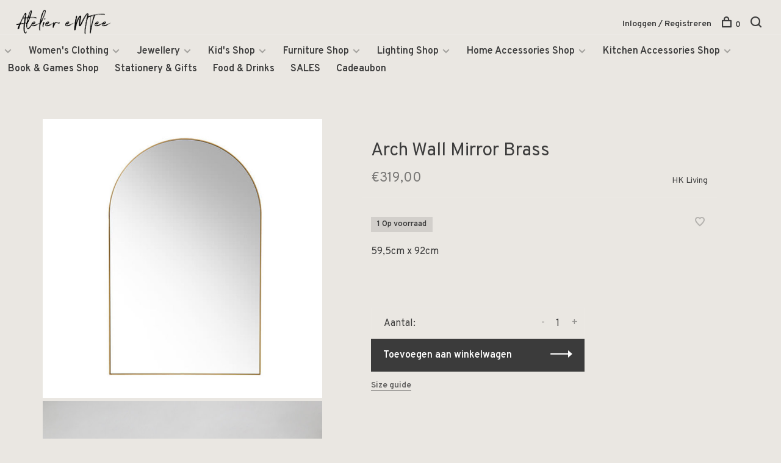

--- FILE ---
content_type: text/html;charset=utf-8
request_url: https://www.atelieremtee.be/arch-wall-mirror-brass.html
body_size: 7903
content:
<!DOCTYPE html>
<html lang="nl">
  <head>
    
        
    <meta charset="utf-8"/>
<!-- [START] 'blocks/head.rain' -->
<!--

  (c) 2008-2026 Lightspeed Netherlands B.V.
  http://www.lightspeedhq.com
  Generated: 01-01-2026 @ 09:37:39

-->
<link rel="canonical" href="https://www.atelieremtee.be/arch-wall-mirror-brass.html"/>
<link rel="alternate" href="https://www.atelieremtee.be/index.rss" type="application/rss+xml" title="Nieuwe producten"/>
<meta name="robots" content="noodp,noydir"/>
<meta property="og:url" content="https://www.atelieremtee.be/arch-wall-mirror-brass.html?source=facebook"/>
<meta property="og:site_name" content="Atelier eMTee"/>
<meta property="og:title" content="Arch Wall Mirror Brass"/>
<meta property="og:description" content="59,5cm x 92cm"/>
<meta property="og:image" content="https://cdn.webshopapp.com/shops/280260/files/325856419/hk-living-arch-wall-mirror-brass.jpg"/>
<script src="https://ajax.googleapis.com/ajax/libs/jquery/1.9.1/jquery.min.js"></script>
<script src="https://services.elfsight.com/lightspeed/assets/plugins/jquery.instashow.packaged.js"></script>
<!--[if lt IE 9]>
<script src="https://cdn.webshopapp.com/assets/html5shiv.js?2025-02-20"></script>
<![endif]-->
<!-- [END] 'blocks/head.rain' -->
        
        
        
          <meta property="product:brand" content="HK Living">      <meta property="product:availability" content="in stock">      <meta property="product:condition" content="new">
      <meta property="product:price:amount" content="319.00">
      <meta property="product:price:currency" content="EUR">
              <title>Arch Wall Mirror Brass - Atelier eMTee</title>
    <meta name="description" content="59,5cm x 92cm" />
    <meta name="keywords" content="HK, Living, Arch, Wall, Mirror, Brass" />
    <meta http-equiv="X-UA-Compatible" content="ie=edge">
    <meta name="viewport" content="width=device-width, initial-scale=1.0">
    <meta name="apple-mobile-web-app-capable" content="yes">
    <meta name="apple-mobile-web-app-status-bar-style" content="black">
    <meta name="viewport" content="width=device-width, initial-scale=1, maximum-scale=1, user-scalable=0"/>

    <link rel="shortcut icon" href="https://cdn.webshopapp.com/shops/280260/themes/169794/assets/favicon.ico?20250708111508" type="image/x-icon" />
    <link href='//fonts.googleapis.com/css?family=Overpass:400,400i,300,500,600,700,700i,800,900' rel='stylesheet' type='text/css'>
        <link rel="stylesheet" href="https://cdn.webshopapp.com/assets/gui-2-0.css?2025-02-20" />
    <link rel="stylesheet" href="https://cdn.webshopapp.com/assets/gui-responsive-2-0.css?2025-02-20" /> 
    <link rel="stylesheet" href="https://cdn.webshopapp.com/shops/280260/themes/169794/assets/style.css?20250805111927">
    <link rel="stylesheet" href="https://cdn.webshopapp.com/shops/280260/themes/169794/assets/settings.css?20250805111927" />
    
    <script src="//ajax.googleapis.com/ajax/libs/jquery/3.0.0/jquery.min.js"></script>
    <script>
      	if( !window.jQuery ) document.write('<script src="https://cdn.webshopapp.com/shops/280260/themes/169794/assets/jquery-3.0.0.min.js?20250805111927"><\/script>');
    </script>
    <script src="//cdn.jsdelivr.net/npm/js-cookie@2/src/js.cookie.min.js"></script>
    
    <script src="https://cdn.webshopapp.com/assets/gui.js?2025-02-20"></script>
    <script src="https://cdn.webshopapp.com/assets/gui-responsive-2-0.js?2025-02-20"></script>
    <script src="https://cdn.webshopapp.com/shops/280260/themes/169794/assets/scripts-min.js?20250805111927"></script>
    
        
        
        
  </head>
  <body class="dark-background">
    
        
    <div class="page-content">
      
                                      	      	              	      	      	            
      <script>
      var product_image_size = '660x880x1',
          product_image_thumb = '132x176x1',
          product_in_stock_label = 'Op voorraad',
          product_backorder_label = 'In backorder',
      		product_out_of_stock_label = 'Niet op voorraad',
          product_multiple_variant_label = 'View all product options',
          show_variant_picker = 1,
          display_variant_picker_on = 'all',
          show_newsletter_promo_popup = 1,
          newsletter_promo_delay = '10000',
          newsletter_promo_hide_until = '7',
      		currency_format = '€',
          number_format = '0,0.00',
      		shop_url = 'https://www.atelieremtee.be/',
          shop_id = '280260',
        	readmore = 'Lees meer',
          search_url = "https://www.atelieremtee.be/search/",
          search_empty = 'Geen producten gevonden',
                    view_all_results = 'Bekijk alle resultaten';
    	</script>
			
      

<div class="mobile-nav-overlay"></div>

<header class="site-header site-header-lg mega-menu-header menu-bottom-layout has-mobile-logo">
  
    
  <a href="https://www.atelieremtee.be/" class="logo logo-lg ">
          <img src="https://cdn.webshopapp.com/shops/280260/themes/169794/assets/logo.png?20250708111508" alt="Atelier eMTee" class="logo-image">
      <img src="https://cdn.webshopapp.com/shops/280260/themes/169794/assets/logo-white.png?20250708111508" alt="Atelier eMTee" class="logo-image logo-image-white">
              <img src="https://cdn.webshopapp.com/shops/280260/themes/169794/assets/logo-mobile.png?20250708111508" alt="Atelier eMTee" class="logo-image-mobile">
      </a>

  <nav class="main-nav nav-style">
    <ul>
      
                  	
      	      	        <li class="has-child locations-menu-item ">
          <a href="https://www.atelieremtee.be/service/menu"></a>
          <button class="mobile-menu-subopen"><span class="nc-icon-mini arrows-3_small-down"></span></button>
          <ul class="">
            <li>
              <div class="row">
                                	                                	                                	                		                		<div class="col-md-3">
                                            <img data-src="https://cdn.webshopapp.com/shops/280260/themes/169794/v/730246/assets/header-cta-3.png?20210726160704" alt="" class="lazy">
                      <div>
                        <div class="location-title"></div>
                        <div class="location-subtitle"></div>
                      </div>
											                          
                    </div>
                	                                	                                
              </div>
            </li>
          </ul>
        </li>
      	              
                        	
      	                <li class="menu-item-category-8715340 has-child">
          <a href="https://www.atelieremtee.be/womens-clothing/">Women&#039;s Clothing</a>
          <button class="mobile-menu-subopen"><span class="nc-icon-mini arrows-3_small-down"></span></button>                    <ul class="">
                          <li class="subsubitem">
                <a class="underline-hover" href="https://www.atelieremtee.be/womens-clothing/dresses/" title="Dresses">Dresses</a>
                                              </li>
                          <li class="subsubitem">
                <a class="underline-hover" href="https://www.atelieremtee.be/womens-clothing/accessories/" title="Accessories">Accessories</a>
                                              </li>
                          <li class="subsubitem">
                <a class="underline-hover" href="https://www.atelieremtee.be/womens-clothing/blazers/" title="Blazers">Blazers</a>
                                              </li>
                          <li class="subsubitem">
                <a class="underline-hover" href="https://www.atelieremtee.be/womens-clothing/blouses/" title="Blouses">Blouses</a>
                                              </li>
                          <li class="subsubitem">
                <a class="underline-hover" href="https://www.atelieremtee.be/womens-clothing/cardigans/" title="Cardigans">Cardigans</a>
                                              </li>
                          <li class="subsubitem">
                <a class="underline-hover" href="https://www.atelieremtee.be/womens-clothing/coats/" title="Coats">Coats</a>
                                              </li>
                          <li class="subsubitem">
                <a class="underline-hover" href="https://www.atelieremtee.be/womens-clothing/dungerees/" title="Dungerees">Dungerees</a>
                                              </li>
                          <li class="subsubitem">
                <a class="underline-hover" href="https://www.atelieremtee.be/womens-clothing/jackets/" title="Jackets">Jackets</a>
                                              </li>
                          <li class="subsubitem">
                <a class="underline-hover" href="https://www.atelieremtee.be/womens-clothing/jeans/" title="Jeans">Jeans</a>
                                              </li>
                          <li class="subsubitem">
                <a class="underline-hover" href="https://www.atelieremtee.be/womens-clothing/jumpsuits/" title="Jumpsuits">Jumpsuits</a>
                                              </li>
                          <li class="subsubitem">
                <a class="underline-hover" href="https://www.atelieremtee.be/womens-clothing/knits/" title="Knits">Knits</a>
                                              </li>
                          <li class="subsubitem">
                <a class="underline-hover" href="https://www.atelieremtee.be/womens-clothing/leather/" title="Leather">Leather</a>
                                              </li>
                          <li class="subsubitem">
                <a class="underline-hover" href="https://www.atelieremtee.be/womens-clothing/lingerie/" title="Lingerie">Lingerie</a>
                                              </li>
                          <li class="subsubitem">
                <a class="underline-hover" href="https://www.atelieremtee.be/womens-clothing/pants/" title="Pants">Pants</a>
                                              </li>
                          <li class="subsubitem">
                <a class="underline-hover" href="https://www.atelieremtee.be/womens-clothing/ponchos/" title="Ponchos">Ponchos</a>
                                              </li>
                          <li class="subsubitem">
                <a class="underline-hover" href="https://www.atelieremtee.be/womens-clothing/scarfs/" title="Scarfs">Scarfs</a>
                                              </li>
                          <li class="subsubitem">
                <a class="underline-hover" href="https://www.atelieremtee.be/womens-clothing/shirts/" title="Shirts">Shirts</a>
                                              </li>
                          <li class="subsubitem">
                <a class="underline-hover" href="https://www.atelieremtee.be/womens-clothing/shoes/" title="Shoes">Shoes</a>
                                              </li>
                          <li class="subsubitem">
                <a class="underline-hover" href="https://www.atelieremtee.be/womens-clothing/shorts/" title="Shorts">Shorts</a>
                                              </li>
                          <li class="subsubitem">
                <a class="underline-hover" href="https://www.atelieremtee.be/womens-clothing/skirts/" title="skirts">skirts</a>
                                              </li>
                          <li class="subsubitem">
                <a class="underline-hover" href="https://www.atelieremtee.be/womens-clothing/sweaters/" title="Sweaters">Sweaters</a>
                                              </li>
                          <li class="subsubitem">
                <a class="underline-hover" href="https://www.atelieremtee.be/womens-clothing/swimwear/" title="Swimwear">Swimwear</a>
                                              </li>
                          <li class="subsubitem">
                <a class="underline-hover" href="https://www.atelieremtee.be/womens-clothing/tops/" title="Tops">Tops</a>
                                              </li>
                          <li class="subsubitem">
                <a class="underline-hover" href="https://www.atelieremtee.be/womens-clothing/bags/" title="Bags ">Bags </a>
                                              </li>
                      </ul>
                  </li>
                <li class="menu-item-category-12348120 has-child">
          <a href="https://www.atelieremtee.be/jewellery/">Jewellery</a>
          <button class="mobile-menu-subopen"><span class="nc-icon-mini arrows-3_small-down"></span></button>                    <ul class="">
                          <li class="subsubitem">
                <a class="underline-hover" href="https://www.atelieremtee.be/jewellery/earrings/" title="Earrings">Earrings</a>
                                              </li>
                          <li class="subsubitem">
                <a class="underline-hover" href="https://www.atelieremtee.be/jewellery/necklace/" title="Necklace ">Necklace </a>
                                              </li>
                          <li class="subsubitem">
                <a class="underline-hover" href="https://www.atelieremtee.be/jewellery/bracelet/" title="Bracelet">Bracelet</a>
                                              </li>
                          <li class="subsubitem">
                <a class="underline-hover" href="https://www.atelieremtee.be/jewellery/anklet/" title="Anklet">Anklet</a>
                                              </li>
                          <li class="subsubitem">
                <a class="underline-hover" href="https://www.atelieremtee.be/jewellery/rings/" title="Rings">Rings</a>
                                              </li>
                      </ul>
                  </li>
                <li class="menu-item-category-9026875 has-child">
          <a href="https://www.atelieremtee.be/kids-shop/">Kid&#039;s Shop</a>
          <button class="mobile-menu-subopen"><span class="nc-icon-mini arrows-3_small-down"></span></button>                    <ul class="">
                          <li class="subsubitem">
                <a class="underline-hover" href="https://www.atelieremtee.be/kids-shop/baby-crib/" title="Baby Crib">Baby Crib</a>
                                              </li>
                          <li class="subsubitem">
                <a class="underline-hover" href="https://www.atelieremtee.be/kids-shop/baby-gym/" title="Baby Gym">Baby Gym</a>
                                              </li>
                          <li class="subsubitem">
                <a class="underline-hover" href="https://www.atelieremtee.be/kids-shop/kids-room/" title="Kid&#039;s Room">Kid&#039;s Room</a>
                                              </li>
                          <li class="subsubitem">
                <a class="underline-hover" href="https://www.atelieremtee.be/kids-shop/toys/" title="Toys">Toys</a>
                                              </li>
                          <li class="subsubitem">
                <a class="underline-hover" href="https://www.atelieremtee.be/kids-shop/to-eat/" title="To Eat">To Eat</a>
                                              </li>
                          <li class="subsubitem">
                <a class="underline-hover" href="https://www.atelieremtee.be/kids-shop/kids-closet/" title="Kid&#039;s Closet">Kid&#039;s Closet</a>
                                              </li>
                      </ul>
                  </li>
                <li class="menu-item-category-9028171 has-child">
          <a href="https://www.atelieremtee.be/furniture-shop/">Furniture Shop</a>
          <button class="mobile-menu-subopen"><span class="nc-icon-mini arrows-3_small-down"></span></button>                    <ul class="">
                          <li class="subsubitem">
                <a class="underline-hover" href="https://www.atelieremtee.be/furniture-shop/armchairs/" title="Armchairs">Armchairs</a>
                                              </li>
                          <li class="subsubitem">
                <a class="underline-hover" href="https://www.atelieremtee.be/furniture-shop/coffee-tables/" title="Coffee Tables">Coffee Tables</a>
                                              </li>
                          <li class="subsubitem">
                <a class="underline-hover" href="https://www.atelieremtee.be/furniture-shop/chairs/" title="Chairs">Chairs</a>
                                              </li>
                          <li class="subsubitem">
                <a class="underline-hover" href="https://www.atelieremtee.be/furniture-shop/bar-furniture/" title="Bar Furniture">Bar Furniture</a>
                                              </li>
                          <li class="subsubitem">
                <a class="underline-hover" href="https://www.atelieremtee.be/furniture-shop/tables/" title="Tables">Tables</a>
                                              </li>
                          <li class="subsubitem">
                <a class="underline-hover" href="https://www.atelieremtee.be/furniture-shop/bench/" title="Bench">Bench</a>
                                              </li>
                          <li class="subsubitem">
                <a class="underline-hover" href="https://www.atelieremtee.be/furniture-shop/cabinets/" title="Cabinets">Cabinets</a>
                                              </li>
                          <li class="subsubitem">
                <a class="underline-hover" href="https://www.atelieremtee.be/furniture-shop/sofas/" title="Sofas">Sofas</a>
                                              </li>
                          <li class="subsubitem">
                <a class="underline-hover" href="https://www.atelieremtee.be/furniture-shop/shelves/" title="Shelves">Shelves</a>
                                              </li>
                      </ul>
                  </li>
                <li class="menu-item-category-9028174 has-child">
          <a href="https://www.atelieremtee.be/lighting-shop/">Lighting Shop</a>
          <button class="mobile-menu-subopen"><span class="nc-icon-mini arrows-3_small-down"></span></button>                    <ul class="">
                          <li class="subsubitem">
                <a class="underline-hover" href="https://www.atelieremtee.be/lighting-shop/floor-lamps/" title="Floor Lamps">Floor Lamps</a>
                                              </li>
                          <li class="subsubitem">
                <a class="underline-hover" href="https://www.atelieremtee.be/lighting-shop/pendants/" title="Pendants">Pendants</a>
                                              </li>
                          <li class="subsubitem">
                <a class="underline-hover" href="https://www.atelieremtee.be/lighting-shop/table-lamps/" title="Table Lamps">Table Lamps</a>
                                              </li>
                          <li class="subsubitem">
                <a class="underline-hover" href="https://www.atelieremtee.be/lighting-shop/wall-lamps/" title="Wall Lamps">Wall Lamps</a>
                                              </li>
                          <li class="subsubitem">
                <a class="underline-hover" href="https://www.atelieremtee.be/lighting-shop/bulbs/" title="Bulbs">Bulbs</a>
                                              </li>
                      </ul>
                  </li>
                <li class="menu-item-category-9028501 has-child">
          <a href="https://www.atelieremtee.be/home-accessories-shop/">Home Accessories Shop</a>
          <button class="mobile-menu-subopen"><span class="nc-icon-mini arrows-3_small-down"></span></button>                    <ul class="">
                          <li class="subsubitem">
                <a class="underline-hover" href="https://www.atelieremtee.be/home-accessories-shop/clocks/" title="Clocks">Clocks</a>
                                              </li>
                          <li class="subsubitem">
                <a class="underline-hover" href="https://www.atelieremtee.be/home-accessories-shop/mirrors/" title="Mirrors">Mirrors</a>
                                              </li>
                          <li class="subsubitem">
                <a class="underline-hover" href="https://www.atelieremtee.be/home-accessories-shop/flower-pots/" title="Flower Pots">Flower Pots</a>
                                              </li>
                          <li class="subsubitem">
                <a class="underline-hover" href="https://www.atelieremtee.be/home-accessories-shop/vases/" title="Vases">Vases</a>
                                              </li>
                          <li class="subsubitem">
                <a class="underline-hover" href="https://www.atelieremtee.be/home-accessories-shop/coasters/" title="Coasters">Coasters</a>
                                              </li>
                          <li class="subsubitem">
                <a class="underline-hover" href="https://www.atelieremtee.be/home-accessories-shop/votives/" title="Votives">Votives</a>
                                              </li>
                          <li class="subsubitem">
                <a class="underline-hover" href="https://www.atelieremtee.be/home-accessories-shop/hooks/" title="Hooks">Hooks</a>
                                              </li>
                          <li class="subsubitem">
                <a class="underline-hover" href="https://www.atelieremtee.be/home-accessories-shop/cushions/" title="Cushions">Cushions</a>
                                              </li>
                          <li class="subsubitem">
                <a class="underline-hover" href="https://www.atelieremtee.be/home-accessories-shop/office-supplies/" title="Office Supplies">Office Supplies</a>
                                              </li>
                          <li class="subsubitem">
                <a class="underline-hover" href="https://www.atelieremtee.be/home-accessories-shop/baskets/" title="Baskets">Baskets</a>
                                              </li>
                          <li class="subsubitem">
                <a class="underline-hover" href="https://www.atelieremtee.be/home-accessories-shop/rugs/" title="Rugs">Rugs</a>
                                              </li>
                          <li class="subsubitem">
                <a class="underline-hover" href="https://www.atelieremtee.be/home-accessories-shop/music/" title="Music">Music</a>
                                              </li>
                          <li class="subsubitem">
                <a class="underline-hover" href="https://www.atelieremtee.be/home-accessories-shop/scents/" title="Scents">Scents</a>
                                              </li>
                          <li class="subsubitem">
                <a class="underline-hover" href="https://www.atelieremtee.be/home-accessories-shop/bowls/" title="Bowls">Bowls</a>
                                              </li>
                          <li class="subsubitem">
                <a class="underline-hover" href="https://www.atelieremtee.be/home-accessories-shop/coatracks/" title="Coatracks">Coatracks</a>
                                              </li>
                          <li class="subsubitem">
                <a class="underline-hover" href="https://www.atelieremtee.be/home-accessories-shop/prints/" title="Prints ">Prints </a>
                                              </li>
                          <li class="subsubitem">
                <a class="underline-hover" href="https://www.atelieremtee.be/home-accessories-shop/bath-towels/" title="Bath towels">Bath towels</a>
                                              </li>
                          <li class="subsubitem">
                <a class="underline-hover" href="https://www.atelieremtee.be/home-accessories-shop/skincare/" title="Skincare">Skincare</a>
                                              </li>
                      </ul>
                  </li>
                <li class="menu-item-category-9028963 has-child">
          <a href="https://www.atelieremtee.be/kitchen-accessories-shop/">Kitchen Accessories Shop</a>
          <button class="mobile-menu-subopen"><span class="nc-icon-mini arrows-3_small-down"></span></button>                    <ul class="">
                          <li class="subsubitem">
                <a class="underline-hover" href="https://www.atelieremtee.be/kitchen-accessories-shop/cheeseplates/" title="Cheeseplates">Cheeseplates</a>
                                              </li>
                          <li class="subsubitem">
                <a class="underline-hover" href="https://www.atelieremtee.be/kitchen-accessories-shop/textiles/" title="Textiles">Textiles</a>
                                              </li>
                          <li class="subsubitem">
                <a class="underline-hover" href="https://www.atelieremtee.be/kitchen-accessories-shop/fruit-bowls/" title="Fruit Bowls">Fruit Bowls</a>
                                              </li>
                          <li class="subsubitem">
                <a class="underline-hover" href="https://www.atelieremtee.be/kitchen-accessories-shop/ceramics/" title="Ceramics">Ceramics</a>
                                              </li>
                          <li class="subsubitem">
                <a class="underline-hover" href="https://www.atelieremtee.be/kitchen-accessories-shop/trays/" title="Trays">Trays</a>
                                              </li>
                          <li class="subsubitem">
                <a class="underline-hover" href="https://www.atelieremtee.be/kitchen-accessories-shop/placemats/" title="Placemats">Placemats</a>
                                              </li>
                          <li class="subsubitem">
                <a class="underline-hover" href="https://www.atelieremtee.be/kitchen-accessories-shop/napkins/" title="Napkins">Napkins</a>
                                              </li>
                          <li class="subsubitem">
                <a class="underline-hover" href="https://www.atelieremtee.be/kitchen-accessories-shop/jars/" title="Jars">Jars</a>
                                              </li>
                          <li class="subsubitem">
                <a class="underline-hover" href="https://www.atelieremtee.be/kitchen-accessories-shop/pitchers/" title="Pitchers">Pitchers</a>
                                              </li>
                          <li class="subsubitem">
                <a class="underline-hover" href="https://www.atelieremtee.be/kitchen-accessories-shop/glasses/" title="Glasses">Glasses</a>
                                              </li>
                          <li class="subsubitem">
                <a class="underline-hover" href="https://www.atelieremtee.be/kitchen-accessories-shop/cutting-boards/" title="Cutting Boards">Cutting Boards</a>
                                              </li>
                          <li class="subsubitem">
                <a class="underline-hover" href="https://www.atelieremtee.be/kitchen-accessories-shop/cutlery/" title="Cutlery">Cutlery</a>
                                              </li>
                          <li class="subsubitem">
                <a class="underline-hover" href="https://www.atelieremtee.be/kitchen-accessories-shop/jars-9074064/" title="Jars">Jars</a>
                                              </li>
                      </ul>
                  </li>
                <li class="menu-item-category-9026878">
          <a href="https://www.atelieremtee.be/book-games-shop/">Book &amp; Games Shop</a>
                            </li>
                <li class="menu-item-category-12350833">
          <a href="https://www.atelieremtee.be/stationery-gifts/">Stationery &amp; Gifts </a>
                            </li>
                <li class="menu-item-category-9813275">
          <a href="https://www.atelieremtee.be/food-drinks/">Food &amp; Drinks</a>
                            </li>
                <li class="menu-item-category-12397037">
          <a href="https://www.atelieremtee.be/sales/">SALES</a>
                            </li>
                      
                        
      	        <li class="">
          <a href="https://www.atelieremtee.be/buy-gift-card/" title="Cadeaubon">
            Cadeaubon
          </a>
        </li>
              
                                          
      
      <li class="menu-item-mobile-only m-t-30">
                <a href="#" title="Account" data-featherlight="#loginModal">Login / Register</a>
              </li>
      
            
              
      
    </ul>
  </nav>

  <nav class="secondary-nav nav-style">
     <div class="search-header secondary-style">
      <form action="https://www.atelieremtee.be/search/" method="get" id="searchForm">
        <input type="text" name="q" autocomplete="off" value="" placeholder="Zoek naar artikel">
        <a href="#" class="search-close">Sluiten</a>
        <div class="search-results"></div>
      </form>
    </div>
    
    <ul>
      <li class="menu-item-desktop-only menu-item-account">
                <a href="#" title="Account" data-featherlight="#loginModal">Inloggen / Registreren</a>
              </li>
      
            
              
      
            
            
      <li>
        <a href="#" title="Winkelwagen" class="cart-trigger"><span class="nc-icon-mini shopping_bag-20"></span>0</a>
      </li>

      <li class="search-trigger-item">
        <a href="#" title="Zoeken" class="search-trigger"><span class="nc-icon-mini ui-1_zoom"></span></a>
      </li>
    </ul>

   
    
    <a class="burger">
      <span></span>
    </a>
    
  </nav>
</header>      <div itemscope itemtype="http://schema.org/BreadcrumbList">
	<div itemprop="itemListElement" itemscope itemtype="http://schema.org/ListItem">
    <a itemprop="item" href="https://www.atelieremtee.be/"><span itemprop="name" content="Home"></span></a>
    <meta itemprop="position" content="1" />
  </div>
    	<div itemprop="itemListElement" itemscope itemtype="http://schema.org/ListItem">
      <a itemprop="item" href="https://www.atelieremtee.be/arch-wall-mirror-brass.html"><span itemprop="name" content="Arch Wall Mirror Brass"></span></a>
      <meta itemprop="position" content="2" />
    </div>
  </div>

<div itemscope itemtype="https://schema.org/Product">
  <meta itemprop="name" content="HK Living Arch Wall Mirror Brass">
  <meta itemprop="brand" content="HK Living" />  <meta itemprop="description" content="59,5cm x 92cm" />  <meta itemprop="image" content="https://cdn.webshopapp.com/shops/280260/files/325856419/300x250x2/hk-living-arch-wall-mirror-brass.jpg" />  
        <div itemprop="offers" itemscope itemtype="https://schema.org/Offer">
    <meta itemprop="priceCurrency" content="EUR">
    <meta itemprop="price" content="319.00" />
    <meta itemprop="itemCondition" itemtype="https://schema.org/OfferItemCondition" content="https://schema.org/NewCondition"/>
   	    <meta itemprop="availability" content="https://schema.org/InStock"/>
    <meta itemprop="inventoryLevel" content="1" />
        <meta itemprop="url" content="https://www.atelieremtee.be/arch-wall-mirror-brass.html" />  </div>
    </div>
      <div class="cart-sidebar-container">
  <div class="cart-sidebar">
    <button class="cart-sidebar-close" aria-label="Close">✕</button>
    <div class="cart-sidebar-title">
      <h5>Winkelwagen</h5>
      <p><span class="item-qty"></span> artikelen</p>
    </div>
    
    <div class="cart-sidebar-body">
        
      <div class="no-cart-products">Geen producten gevonden...</div>
      
    </div>
    
      </div>
</div>      <!-- Login Modal -->
<div class="modal-lighbox login-modal" id="loginModal">
  <div class="row">
    <div class="col-sm-6 m-b-30 login-row p-r-30 sm-p-r-15">
      <h4>Inloggen</h4>
      <p>Als u een account bij ons heeft, meld u dan aan.</p>
      <form action="https://www.atelieremtee.be/account/loginPost/?return=https%3A%2F%2Fwww.atelieremtee.be%2Farch-wall-mirror-brass.html" method="post" class="secondary-style">
        <input type="hidden" name="key" value="26174081049cc10f041dd87f27640f3a" />
        <div class="form-row">
          <input type="text" name="email" autocomplete="on" placeholder="E-mailadres" class="required" />
        </div>
        <div class="form-row">
          <input type="password" name="password" autocomplete="on" placeholder="Wachtwoord" class="required" />
        </div>
        <div class="">
          <a class="button button-arrow button-solid button-block popup-validation m-b-15" href="javascript:;" title="Inloggen">Inloggen</a>
                  </div>
      </form>
    </div>
    <div class="col-sm-6 m-b-30 p-l-30 sm-p-l-15">
      <h4>Registreren</h4>
      <p class="register-subtitle">Door een account aan te maken in deze winkel kunt u het betalingsproces sneller doorlopen, meerdere adressen opslaan, bestellingen bekijken en volgen en meer.</p>
      <a class="button button-arrow" href="https://www.atelieremtee.be/account/register/" title="Account aanmaken">Account aanmaken</a>
    </div>
  </div>
  <div class="text-center forgot-password">
    <a class="forgot-pw" href="https://www.atelieremtee.be/account/password/">Wachtwoord vergeten?</a>
  </div>
</div>      
      <main class="main-content">
                  		
<div class="container">
  <!-- Single product into -->
  <div class="product-intro scroll-product-images" data-brand="HK Living">
    <div class="row">
      <div class="col-md-5 stick-it-in">
        <div class="product-media">
          
          <div class="product-images no-slider">
                        <div class="product-image">
              <a href="https://cdn.webshopapp.com/shops/280260/files/325856419/image.jpg" data-caption="">
                <img src="https://cdn.webshopapp.com/shops/280260/files/325856419/768x1024x3/hk-living-arch-wall-mirror-brass.jpg" data-thumb="https://cdn.webshopapp.com/shops/280260/files/325856419/132x176x1/image.jpg" height="1024" width="768">
              </a>
            </div>
                        <div class="product-image">
              <a href="https://cdn.webshopapp.com/shops/280260/files/325856445/image.jpg" data-caption="">
                <img src="https://cdn.webshopapp.com/shops/280260/files/325856445/768x1024x3/hk-living-arch-wall-mirror-brass.jpg" data-thumb="https://cdn.webshopapp.com/shops/280260/files/325856445/132x176x1/image.jpg" height="1024" width="768">
              </a>
            </div>
                      </div>
          
        </div>
      </div>
      <div class="col-md-7 stick-it-in">
        <div class="product-content single-product-content" data-url="https://www.atelieremtee.be/arch-wall-mirror-brass.html">
          
                    <!-- Breadcrumbs -->
          <div class="breadcrumbs">
            <a href="https://www.atelieremtee.be/" title="Home">Home</a>
                                              </div>  
                    
          <h1 class="h3 m-b-10">Arch Wall Mirror Brass</h1>
          
          <div class="row product-meta">
            <div class="col-md-6">
              
              <div class="price">      
                  
                <span class="new-price"><span class="price-update" data-price="319">€319,00</span></span>

                                
                 
              </div>
            </div>
            <div class="col-md-6 text-right p-t-10">
                              <div class="brand-name"><a href="https://www.atelieremtee.be/brands/hk-living/">HK Living</a></div>
                          </div>
          </div>
          
          <div class="row m-b-20">
            <div class="col-xs-8">
              
                            <div class="stock">
                                <div>1 Op voorraad</div>
                              </div>
              
              
            </div>
            <div class="col-xs-4 text-right">
            
                            <a href="#" data-featherlight="#loginModal" title="Aan verlanglijst toevoegen" class="favourites m-r-5" id="addtowishlist">
                <i class="nc-icon-mini health_heartbeat-16"></i>
              </a>
                            
                            
                            
            </div>
          </div>

          <div class="product-description m-b-80 sm-m-b-60">
            59,5cm x 92cm
          </div>
          
                    
                    
          
          <form action="https://www.atelieremtee.be/cart/add/221608455/" id="product_configure_form" method="post" class="product_configure_form" data-cart-bulk-url="https://www.atelieremtee.be/cart/addBulk/">
            <div class="product_configure_form_wrapper">
              
                                          	                            
                                          
                            
                      
                            
                        
                          
                            <div class="input-wrap quantity-selector"><label>Aantal:</label><input type="text" name="quantity" value="1" /><div class="change"><a href="javascript:;" onclick="changeQuantity('add', $(this));" class="up">+</a><a href="javascript:;" onclick="changeQuantity('remove', $(this));" class="down">-</a></div></div><a href="javascript:;" class="button button-block button-arrow button-solid add-to-cart-trigger" title="Toevoegen aan winkelwagen" id="addtocart">Toevoegen aan winkelwagen</a>                          </div>
            
                        <div class="m-t-10 m-b-10">
              
                            <!-- Size guide trigger -->
              <a href="#" class="size-guide-trigger m-r-10">Size guide</a>
                            
                            
            </div>
                        
                        
          </form>
            
                  </div>
      </div>
    </div>
  </div>
  
  
    
    <!-- Size guide modal -->
	<div class="modal-lighbox size-guide-modal" id="sizeGuideModal">
    <div class="size-guide-wrapper">
      <h3 class="size-guide-title m-b-30"></h3>
      <div class="size-guide-content"></div>
    </div>
  </div>
    
    
  <!-- Product share -->
  <div class="share m-b-50 pull-right">
    <span class="share-label">Deel dit product:</span>
    <ul><li><a href="https://www.facebook.com/sharer/sharer.php?u=https://www.atelieremtee.be/arch-wall-mirror-brass.html" class="social facebook" target="_blank">Facebook</a></li><li><a href="https://twitter.com/home?status=Arch Wall Mirror Brass%20-%20arch-wall-mirror-brass.html" class="social twitter" target="_blank">Twitter</a></li><li><a href="https://pinterest.com/pin/create/button/?url=https://www.atelieremtee.be/arch-wall-mirror-brass.html&media=https://cdn.webshopapp.com/shops/280260/files/325856419/image.jpg&description=59,5cm x 92cm" class="social pinterest" target="_blank">Pinterest</a></li><li><a href="/cdn-cgi/l/email-protection#[base64]">E-mail</a></li></ul>  </div>
  
  
    
  
      
    
</div>                </main>
			
            	<div class="modal-lighbox promo-modal promo-modal-no-image" id="promoModal">
  <div class="newsletter-promo-wrapper clearfix">
    <div class="newsletter-promo-media">
      <figure style="background-image: url('https://cdn.webshopapp.com/shops/280260/themes/169794/assets/promo-image.png?20250805111927');"></figure>
    </div>
    <div class="newsletter-promo-content">
      <h3>Signup for our Newsletter</h3>
      <p></p>
            <form class="newsletter-promo-form secondary-style" action="https://www.atelieremtee.be/account/newsletter/" method="post" id="formNewsletterPopup">
        <input type="hidden" name="key" value="26174081049cc10f041dd87f27640f3a" />
        <div class="form-row">
          <div class="input-group">
            <input type="text" name="email" value="" placeholder="Je e-mailadres">
            <a href="javascript:;" onclick="$('.featherlight-content #formNewsletterPopup').submit(); return false;" title="Abonneer" class="button button-arrow"></a>
          </div>
        </div>
      </form>
      
      <div class="text-center forgot-password">
        <a class="close-promo" href="#">No thanks, I want to keep shopping.</a>
      </div>
    </div>

  </div>
</div>            <footer><div class="container"><div class="footer-menu"><ul><li><a href="https://www.atelieremtee.be/womens-clothing/">Women&#039;s Clothing</a></li><li><a href="https://www.atelieremtee.be/jewellery/">Jewellery</a></li><li><a href="https://www.atelieremtee.be/kids-shop/">Kid&#039;s Shop</a></li><li><a href="https://www.atelieremtee.be/furniture-shop/">Furniture Shop</a></li><li><a href="https://www.atelieremtee.be/lighting-shop/">Lighting Shop</a></li><li><a href="https://www.atelieremtee.be/home-accessories-shop/">Home Accessories Shop</a></li><li><a href="https://www.atelieremtee.be/kitchen-accessories-shop/">Kitchen Accessories Shop</a></li><li><a href="https://www.atelieremtee.be/book-games-shop/">Book &amp; Games Shop</a></li><li><a href="https://www.atelieremtee.be/stationery-gifts/">Stationery &amp; Gifts </a></li><li><a href="https://www.atelieremtee.be/food-drinks/">Food &amp; Drinks</a></li></ul></div><div class="footer-menu"><ul><li><a href="https://www.atelieremtee.be/service/general-terms-conditions/">Retourneren </a></li><li><a href="https://www.atelieremtee.be/service/privacy-policy/">Terms of use</a></li><li><a href="https://www.atelieremtee.be/service/shipping-returns/">Verzenden</a></li><li><a href="https://www.atelieremtee.be/service/menu/">Menu</a></li><li><a href="https://www.atelieremtee.be/service/takeaway/">Take Away</a></li><li><a href="https://www.atelieremtee.be/service/openingsuren/">Openingsuren </a></li></ul></div><div class="footer-content"><p>Sign up for our newsletter and get the latest updates, news and product offers via email</p><form id="formNewsletter" class="newsletter-footer-form secondary-style" action="https://www.atelieremtee.be/account/newsletter/" method="post"><input type="hidden" name="key" value="26174081049cc10f041dd87f27640f3a" /><div class="form-row"><div class="input-group"><input type="text" name="email" id="formNewsletterEmail" value="" placeholder="Je e-mailadres"><a href="javascript:;" onclick="$('#formNewsletter').submit(); return false;" title="Abonneer" class="button button-arrow"></a></div></div></form></div><div class="footer-content footer-content-description"><div class="footer-contact-details"><p>Lifestyle Boetiek & Conceptstore</p><div><a href="tel:09 286 73 63"><span class="hint-text">Telefoon: </span><span class="bold">09 286 73 63</span></a></div><div><a href="/cdn-cgi/l/email-protection#bfdac9dad3d6dad1ffdecbdad3d6dacddad2cbdada91ddda"><span class="hint-text">E-mail: </span><span class="bold"><span class="__cf_email__" data-cfemail="2b4e5d4e47424e456b4a5f4e47424e594e465f4e4e05494e">[email&#160;protected]</span></span></a></div></div><div class="footer-menu footer-menu-social"><ul><li><a href="https://nl-nl.facebook.com/pages/category/Home-Decor/Atelier-Emtee-1447397625552141/" target="_blank" title="Facebook"><span class="nc-icon-mini social_logo-fb-simple"></span></a></li><li><a href="https://www.instagram.com/atelier_emtee/" target="_blank" title="Instagram Atelier eMTee"><span class="nc-icon-mini social_logo-instagram"></span></a></li><li><a href="https://nl.pinterest.com/atelieremtee/" target="_blank" title="Pinterest"><span class="nc-icon-mini social_logo-pinterest"></span></a></li></ul></div></div><div class="copyright m-t-50">
      © Copyright 2026 Atelier eMTee
            - Powered by
            <a href="https://www.lightspeedhq.be/" title="Lightspeed" target="_blank">Lightspeed</a>
                  - Theme by <a href="https://huysmans.me" target="_blank">Huysmans.me </a></div><div class="payments"><a href="https://www.atelieremtee.be/service/payment-methods/" title="Betaalmethoden"><img data-src="https://cdn.webshopapp.com/assets/icon-payment-paypal.png?2025-02-20" alt="PayPal" class="lazy" /></a><a href="https://www.atelieremtee.be/service/payment-methods/" title="Betaalmethoden"><img data-src="https://cdn.webshopapp.com/assets/icon-payment-visa.png?2025-02-20" alt="Visa" class="lazy" /></a><a href="https://www.atelieremtee.be/service/payment-methods/" title="Betaalmethoden"><img data-src="https://cdn.webshopapp.com/assets/icon-payment-maestro.png?2025-02-20" alt="Maestro" class="lazy" /></a><a href="https://www.atelieremtee.be/service/payment-methods/" title="Betaalmethoden"><img data-src="https://cdn.webshopapp.com/assets/icon-payment-mistercash.png?2025-02-20" alt="Bancontact" class="lazy" /></a><a href="https://www.atelieremtee.be/service/payment-methods/" title="Betaalmethoden"><img data-src="https://cdn.webshopapp.com/assets/icon-payment-mastercard.png?2025-02-20" alt="MasterCard" class="lazy" /></a><a href="https://www.atelieremtee.be/service/payment-methods/" title="Betaalmethoden"><img data-src="https://cdn.webshopapp.com/assets/icon-payment-belfius.png?2025-02-20" alt="Belfius" class="lazy" /></a><a href="https://www.atelieremtee.be/service/payment-methods/" title="Betaalmethoden"><img data-src="https://cdn.webshopapp.com/assets/icon-payment-americanexpress.png?2025-02-20" alt="American Express" class="lazy" /></a><a href="https://www.atelieremtee.be/service/payment-methods/" title="Betaalmethoden"><img data-src="https://cdn.webshopapp.com/assets/icon-payment-kbc.png?2025-02-20" alt="KBC" class="lazy" /></a><a href="https://www.atelieremtee.be/service/payment-methods/" title="Betaalmethoden"><img data-src="https://cdn.webshopapp.com/assets/icon-payment-banktransfer.png?2025-02-20" alt="Bank transfer" class="lazy" /></a></div></div></footer>      <!-- [START] 'blocks/body.rain' -->
<script data-cfasync="false" src="/cdn-cgi/scripts/5c5dd728/cloudflare-static/email-decode.min.js"></script><script>
(function () {
  var s = document.createElement('script');
  s.type = 'text/javascript';
  s.async = true;
  s.src = 'https://www.atelieremtee.be/services/stats/pageview.js?product=109640878&hash=7fb0';
  ( document.getElementsByTagName('head')[0] || document.getElementsByTagName('body')[0] ).appendChild(s);
})();
</script>
  <!-- Zenchef Widget SDK -->
<script>;(function (d, s, id) {
    const el = d.getElementsByTagName(s)[0];
    if (d.getElementById(id) || el.parentNode == null) {return;}
    var js = d.createElement(s);
    js.id = id;
    js.async = true;
    js.src = 'https://sdk.zenchef.com/v1/sdk.min.js';
    el.parentNode.insertBefore(js, el);
})(document, 'script', 'zenchef-sdk')</script>
<div
    class="zc-widget-config"
    data-restaurant="367425"></div>
<script>
    if (window.location.href === "https://www.atelieremtee.be/") document.getElementsByClassName("zc-widget-config")[0]?.setAttribute('data-open', 2000);
</script>
<script>
(function () {
  var s = document.createElement('script');
  s.type = 'text/javascript';
  s.async = true;
  s.src = 'https://chimpstatic.com/mcjs-connected/js/users/abe80aec636e01dc4e4aed7af/18fdfe0cb937d7255acc0bf48.js';
  ( document.getElementsByTagName('head')[0] || document.getElementsByTagName('body')[0] ).appendChild(s);
})();
</script>
<!-- [END] 'blocks/body.rain' -->
      
    </div>
    
    <link rel="stylesheet" href="https://cdn.webshopapp.com/shops/280260/themes/169794/assets/custom.css?20250805111927" />
    <script src="https://cdn.webshopapp.com/shops/280260/themes/169794/assets/app.js?20250805111927"></script>
    
        
        
  </body>
</html>

--- FILE ---
content_type: text/javascript;charset=utf-8
request_url: https://www.atelieremtee.be/services/stats/pageview.js?product=109640878&hash=7fb0
body_size: -415
content:
// SEOshop 01-01-2026 09:37:41